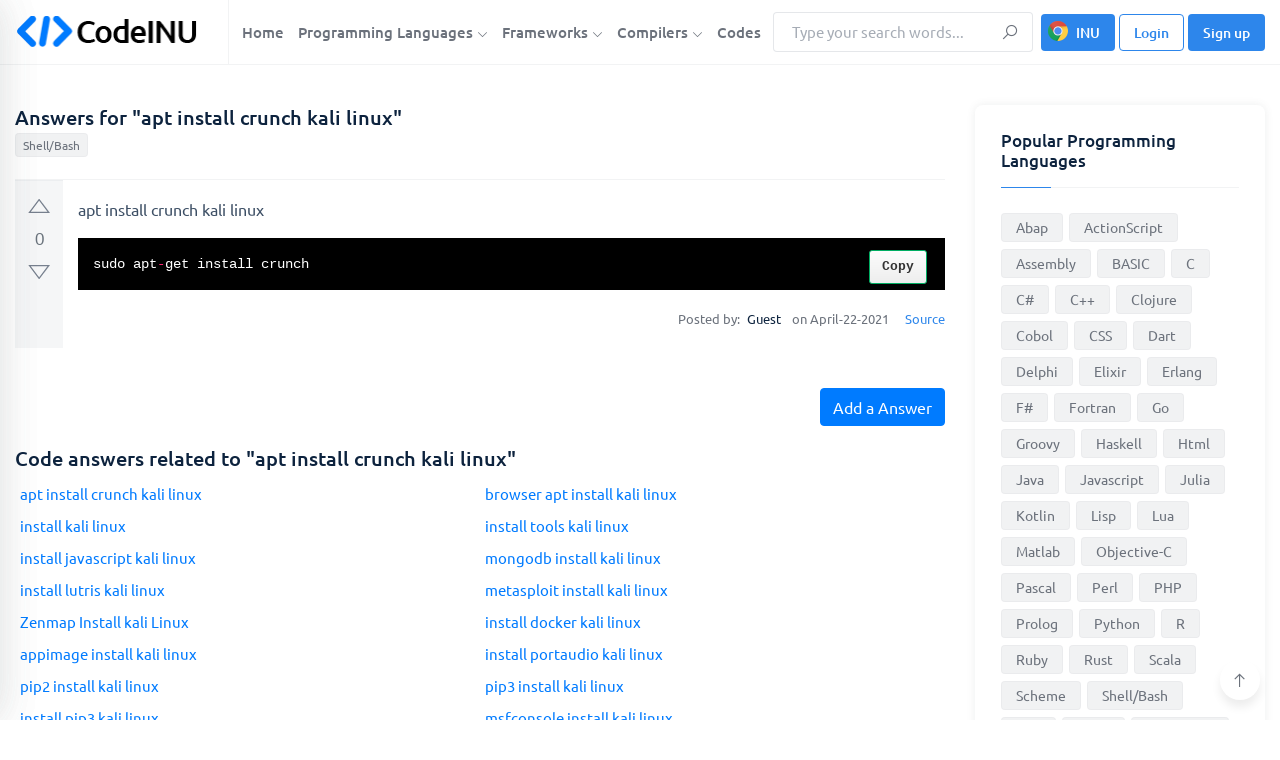

--- FILE ---
content_type: text/html; charset=utf-8
request_url: https://www.google.com/recaptcha/api2/aframe
body_size: 266
content:
<!DOCTYPE HTML><html><head><meta http-equiv="content-type" content="text/html; charset=UTF-8"></head><body><script nonce="Gdj9bncEoYyRohrvWVDuUQ">/** Anti-fraud and anti-abuse applications only. See google.com/recaptcha */ try{var clients={'sodar':'https://pagead2.googlesyndication.com/pagead/sodar?'};window.addEventListener("message",function(a){try{if(a.source===window.parent){var b=JSON.parse(a.data);var c=clients[b['id']];if(c){var d=document.createElement('img');d.src=c+b['params']+'&rc='+(localStorage.getItem("rc::a")?sessionStorage.getItem("rc::b"):"");window.document.body.appendChild(d);sessionStorage.setItem("rc::e",parseInt(sessionStorage.getItem("rc::e")||0)+1);localStorage.setItem("rc::h",'1767746208292');}}}catch(b){}});window.parent.postMessage("_grecaptcha_ready", "*");}catch(b){}</script></body></html>